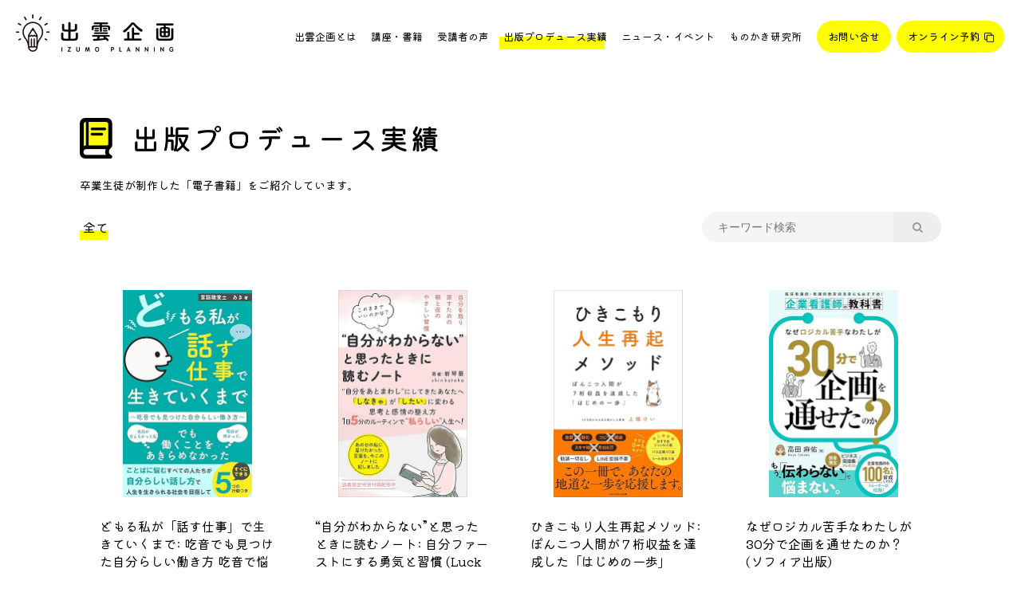

--- FILE ---
content_type: text/html; charset=UTF-8
request_url: https://izumokikaku.jp/produce/?page=3
body_size: 5147
content:


<!DOCTYPE html>
<html>
<head>

<meta property="og:type" content="article" />
<meta property="og:title" content="出版プロデュース実績｜株式会社出雲企画" />
<meta property="og:description" content="株式会社出雲企画では、コピーライティングのスクール運営や企業研修、出版プロデュースを行っています。" />
<meta name="twitter:description" content="株式会社出雲企画では、コピーライティングのスクール運営や企業研修、出版プロデュースを行っています。" />


<meta charset="utf-8">
<!-- Global site tag (gtag.js) - Google Analytics -->
<script async src="https://www.googletagmanager.com/gtag/js?id=G-HJSR8W78S0"></script>
<script>
  window.dataLayer = window.dataLayer || [];
  function gtag(){dataLayer.push(arguments);}
  gtag('js', new Date());

  gtag('config', 'G-HJSR8W78S0');
</script>

<meta name="description" content="株式会社出雲企画では、コピーライティングのスクール運営や企業研修、出版プロデュースを行っています。">
<meta property="og:url" content="http://izumokikaku.jp/produce/?page=3" />
<meta property="og:site_name" content="出雲企画 -IZUMO PLANNING-" />
<meta property="og:image" content="http://izumokikaku.jp/assets/img/ogp.png" />
<meta name="twitter:card" content="summary_large_image" />
<meta name="twitter:site" content="@webcopyschool" />

<meta name="viewport" content="width=device-width,initial-scale=1">
<title>出雲企画 -IZUMO PLANNING-</title>
<link rel="preconnect" href="https://fonts.googleapis.com">
<link rel="preconnect" href="https://fonts.gstatic.com" crossorigin>
<link href="https://fonts.googleapis.com/css2?family=Kiwi+Maru&display=swap" rel="stylesheet">
<link href="https://maxcdn.bootstrapcdn.com/font-awesome/4.7.0/css/font-awesome.min.css" rel="stylesheet">
<link rel="stylesheet" href="/assets/css/common.css?ver=0.5.9"/>


<script src="https://cdn.jsdelivr.net/npm/vue@2"></script>

<!-- <script src="https://cdn.jsdelivr.net/npm/vue@2/dist/vue.js" defer></script> -->
<script src="/assets/js/common.js?ver=0.5.9" defer></script><link rel="stylesheet" href="/assets/css/list.css?ver=0.5.9"/>
</head>
<body>
<div class="body_inner">

<header id="vue_header">
<div id="header" class="">
    <div class="logo" @mouseenter="blur_logo=true" @mouseleave="blur_logo=false">
        <a href="/">
        <img v-cloak v-if="blur_logo" src="/assets/img/Logo_color.png">
        <img v-else src="/assets/img/Logo.png">
    </a>
    </div>
    <div id="nav">
        <ul>
                        <li><a href="/about">出雲企画とは</a></li>
                        
                            <li><a href="/works">講座・書籍</a></li>
                            
                            <li><a href="/voice">受講者の声</a></li>
                            
                            <li><div class="underline"></div><a href="/produce">出版プロデュース実績</a></li>
                            
                            <li><a href="/newsevent">ニュース・イベント</a></li>
                            
                            <li><a href="/monokakiken">ものかき研究所</a></li>
                        
        </ul>
        <ul class="highlight_buttons">
            <li><a href="/contact/" class="highlight">お問い合せ</a></li>            <li><a href="https://note.com/mayomayo3/n/n63c5bef8902d" class="highlight" target="_blank" rel="noopener">オンライン予約</a></li>        </ul>
    </div>
</div>

<div id="header_mid">
    <div @click="closeMenu" :class="{overlayShow:active}" class="overlay"></div>
    <div class="head">
        <div class="logo" @mouseenter="blur_logo=true" @mouseleave="blur_logo=false">
            <a href="/">
            <img v-cloak v-if="blur_logo" src="/assets/img/Logo_color.png">
            <img v-else src="/assets/img/Logo.png">
        </a>
        </div>
        <div class="icon-wrap" @click="openMenu">
            <img v-cloak src="/assets/img/icon/menu.png">
        </div>
    </div>
    <div id="modal_nav" :class="{show:active}">
        <div class="icon-wrap" @click="closeMenu">
            <img src="/assets/img/icon/cross.png">
        </div>
        <ul>
                            <li ><a href="/about"><span>出雲企画とは</span></a></li>
                        
                            <li ><a href="/works"><span>講座・書籍</span></a></li>
                            
                            <li ><a href="/voice"><span>受講者の声</span></a></li>
                            
                            <li active><a href="/produce"><span>出版プロデュース実績</span></a></li>
                            
                            <li ><a class="" href="/newsevent"><span>ニュース・イベント</span></a></li>
                            
                            <li ><a href="/monokakiken"><span>ものかき研究所</span></a></li>
                        
        </ul>
        <ul class="highlight_buttons">
            <li class="highlight"><a href="/contact/">お問い合せ</a></li>            <li class="highlight"><a href="https://note.com/mayomayo3/n/n63c5bef8902d" target="_blank" rel="noopener">オンライン予約</a></li>        </ul>
    </div>
</div>
</header>

<div id="contents">
<div class="page_title"><img src="/assets/img/title/produce.png"></div>
<div class="page_summary">卒業生徒が制作した「電子書籍」をご紹介しています。</div>
<section class="">

<div class="tags">
    <ul><li><a active href="/produce">全て</a></li></ul>      <div class="search-box">
        <form method="get" id="search" action="https://izumokikaku.jp/">
          <input type="text" name="s" id="search-input" value="" placeholder="キーワード検索" />
          <input type="hidden" name="post_type" value="produce">
          <button type="submit" accesskey="f" class="search-btn use_icon">&#xf002;</button>
        </form>
      </div>
</div>

<div id="vue_body" class="tags_sp">
      <div @click="openModal" class="search-box-dummy"><img src="/assets/img/title/search_box.png"></div>
      <div class="search-box_wrapper" :class="{show:active}">
        <div @click="closeModal" :class="{show:active}" class="overlay"></div>
        <div class="search-box" :class="{show:active}">
            <form method="get" id="search" action="https://izumokikaku.jp/">
              <input type="text" name="s" id="search-input" value="" placeholder="キーワード検索" />
              <input type="hidden" name="post_type" value="produce">
              <button type="submit" accesskey="f" class="search-btn use_icon">&#xf002;</button>
            </form>            
            <div>
            <ul><li><a active href="/produce"><span>全て</span></a></li></ul>          </div>
          <div @click="closeModal" class="close_button"><img src="/assets/img/icon/close_sp.png"></div>
        
        </div>
      </div>

    </div>



      <div class="articles column-4">
        <article class="post">
      <a href="https://izumokikaku.jp/produce/aki/">
          <div class="thumbnail"><img loading="lazy" src="https://izumokikaku.jp/wp-content/uploads/2025/08/言語聴覚士あき.jpg"></div>
            <div class="title">どもる私が「話す仕事」で生きていくまで: 吃音でも見つけた自分らしい働き方 吃音で悩むあなたへシリーズ</div>
            <div class="summary">
              <div class="author">言語聴覚士あき</div>
              <div class="date">2025/08/03　発売</div>
            </div>
      </a>
    </article>
        <article class="post">
      <a href="https://izumokikaku.jp/produce/kotoha-3/">
          <div class="thumbnail"><img loading="lazy" src="https://izumokikaku.jp/wp-content/uploads/2025/09/新-琴葉.jpg"></div>
            <div class="title">“自分がわからない”と思ったときに読むノート: 自分ファーストにする勇気と習慣 (Luck Books)</div>
            <div class="summary">
              <div class="author">新　琴葉</div>
              <div class="date">2025/07/30　発売</div>
            </div>
      </a>
    </article>
        <article class="post">
      <a href="https://izumokikaku.jp/produce/kei/">
          <div class="thumbnail"><img loading="lazy" src="https://izumokikaku.jp/wp-content/uploads/2025/09/上條-けい.jpg"></div>
            <div class="title">ひきこもり人生再起メソッド: ぽんこつ人間が７桁収益を達成した「はじめの一歩」 (NEKODA出版)</div>
            <div class="summary">
              <div class="author">上條 けい</div>
              <div class="date">2025/07/28　発売</div>
            </div>
      </a>
    </article>
        <article class="post">
      <a href="https://izumokikaku.jp/produce/mayu/">
          <div class="thumbnail"><img loading="lazy" src="https://izumokikaku.jp/wp-content/uploads/2025/09/高田-麻佑.jpg"></div>
            <div class="title">なぜロジカル苦手なわたしが30分で企画を通せたのか？ (ソフィア出版)</div>
            <div class="summary">
              <div class="author">高田 麻佑</div>
              <div class="date">2025/07/25　発売</div>
            </div>
      </a>
    </article>
        <article class="post">
      <a href="https://izumokikaku.jp/produce/nozomi/">
          <div class="thumbnail"><img loading="lazy" src="https://izumokikaku.jp/wp-content/uploads/2025/09/のぞみ.jpg"></div>
            <div class="title">毎日頑張りすぎるあなたへ　心をふっと軽くする　フランス流心のリセット術</div>
            <div class="summary">
              <div class="author">のぞみ</div>
              <div class="date">2025/07/24　発売</div>
            </div>
      </a>
    </article>
        <article class="post">
      <a href="https://izumokikaku.jp/produce/meko/">
          <div class="thumbnail"><img loading="lazy" src="https://izumokikaku.jp/wp-content/uploads/2025/09/メーコ-.jpg"></div>
            <div class="title">育児と仕事の壁にぶつかっているワーママへ 「人生に無駄なことなんてないんだよ」 : 人生のゴール迷子から“自分軸のキャリア”を見つけるヒント 完璧主義さん (ひつじ出版) Kindle版</div>
            <div class="summary">
              <div class="author">メーコ </div>
              <div class="date">2025/07/16　発売</div>
            </div>
      </a>
    </article>
        <article class="post">
      <a href="https://izumokikaku.jp/produce/narumi/">
          <div class="thumbnail"><img loading="lazy" src="https://izumokikaku.jp/wp-content/uploads/2025/07/宇治田-成美.jpg"></div>
            <div class="title">初めてでも迷わない！万博2025を10倍楽しむ39のヒント: アラフィフ女子が 15回通って知ったことを すべて教えます！みどころ・グルメ・休けい・穴場・予約のコツなど 体験談と写真で万博が分かる！ (ワンワールド出版)</div>
            <div class="summary">
              <div class="author">宇治田 成美</div>
              <div class="date">2025/07/14　発売</div>
            </div>
      </a>
    </article>
        <article class="post">
      <a href="https://izumokikaku.jp/produce/takuzo/">
          <div class="thumbnail"><img loading="lazy" src="https://izumokikaku.jp/wp-content/uploads/2025/09/たくぞー.jpg"></div>
            <div class="title">金なし時間なしだった私が、転職して年収100万円アップできた理由: 「どうせムリ…」から人生が動き出す！ (ゆめじWeb製作所出版)</div>
            <div class="summary">
              <div class="author">たくぞー</div>
              <div class="date">2025/07/13　発売</div>
            </div>
      </a>
    </article>
        <article class="post">
      <a href="https://izumokikaku.jp/produce/awai/">
          <div class="thumbnail"><img loading="lazy" src="https://izumokikaku.jp/wp-content/uploads/2025/07/淡井佑珠衣.jpg"></div>
            <div class="title">がんばりすぎなあなたが「自分を責めない」生き方: 星が教える心の安心ポイント (ひかりの羅針盤出版)</div>
            <div class="summary">
              <div class="author">淡井　佑珠衣</div>
              <div class="date">2025/07/13　発売</div>
            </div>
      </a>
    </article>
        <article class="post">
      <a href="https://izumokikaku.jp/produce/mami-3/">
          <div class="thumbnail"><img loading="lazy" src="https://izumokikaku.jp/wp-content/uploads/2025/07/フジタマミ2.jpg"></div>
            <div class="title">みみちゃんがよしよしすると: 【０〜２歳向け】おでかけ用電子版絵本 (mofu出版)</div>
            <div class="summary">
              <div class="author">フジタ　マミ</div>
              <div class="date">2025/07/08　発売</div>
            </div>
      </a>
    </article>
        <article class="post">
      <a href="https://izumokikaku.jp/produce/kouka/">
          <div class="thumbnail"><img loading="lazy" src="https://izumokikaku.jp/wp-content/uploads/2025/07/音伊紅芳.jpg"></div>
            <div class="title">「何もしない」で見えてくる自分軸: そのままのわたしで満たされる (Sotto Books)</div>
            <div class="summary">
              <div class="author">音伊　紅芳</div>
              <div class="date">2025/07/06　発売</div>
            </div>
      </a>
    </article>
        <article class="post">
      <a href="https://izumokikaku.jp/produce/haru-2/">
          <div class="thumbnail"><img loading="lazy" src="https://izumokikaku.jp/wp-content/uploads/2025/07/HARU.jpg"></div>
            <div class="title">60代、旅するように暮らす-フランスと日本の二拠点ライフ</div>
            <div class="summary">
              <div class="author">HARU</div>
              <div class="date">2025/07/05　発売</div>
            </div>
      </a>
    </article>
        <article class="post">
      <a href="https://izumokikaku.jp/produce/natsu/">
          <div class="thumbnail"><img loading="lazy" src="https://izumokikaku.jp/wp-content/uploads/2025/07/小田なつ.jpg"></div>
            <div class="title">なぜ、やらない家事で8時間睡眠を手に入れたのか: たった5つのステップで笑顔のママになれる！ (すっきぷ出版)</div>
            <div class="summary">
              <div class="author"> 小田なつ</div>
              <div class="date">2025/07/02　発売</div>
            </div>
      </a>
    </article>
        <article class="post">
      <a href="https://izumokikaku.jp/produce/gumi/">
          <div class="thumbnail"><img loading="lazy" src="https://izumokikaku.jp/wp-content/uploads/2025/07/大塚ぐみ.jpg"></div>
            <div class="title">子どもの朝ごはん、これでいいのかな？と悩んだら読む本: モヤモヤが自信に変わる！「うちの正解」のつくり方 (チルダ出版)</div>
            <div class="summary">
              <div class="author">大塚ぐみ</div>
              <div class="date">2025/06/29　発売</div>
            </div>
      </a>
    </article>
        <article class="post">
      <a href="https://izumokikaku.jp/produce/yuzu-3/">
          <div class="thumbnail"><img loading="lazy" src="https://izumokikaku.jp/wp-content/uploads/2025/07/ゆず.jpg"></div>
            <div class="title">「がんばりすぎない」７つのメンタル習慣: 「○○しなくていい」習慣ですぐに心が軽くなる (シトラスブックス)</div>
            <div class="summary">
              <div class="author">ゆず</div>
              <div class="date">2025/06/28　発売</div>
            </div>
      </a>
    </article>
        <article class="post">
      <a href="https://izumokikaku.jp/produce/yuu/">
          <div class="thumbnail"><img loading="lazy" src="https://izumokikaku.jp/wp-content/uploads/2025/06/青海ゆう.jpg"></div>
            <div class="title">もっと、子離れ力。: 空の巣でみつけた人生のおもしろさ 子離れ力をつけて人生後半戦を豊かに生きる (AOMI企画)</div>
            <div class="summary">
              <div class="author">青海ゆう</div>
              <div class="date">2025/06/25　発売</div>
            </div>
      </a>
    </article>
        <article class="dummy"></article>
    <article class="dummy"></article>
  </div>
   </section>

</div>


  <div class="pagination">
  <ul class='page-numbers'>
	<li><a class="prev page-numbers" href="/produce?page=2">前へ</a></li>
	<li><a class="page-numbers" href="/produce">1</a></li>
	<li><a class="page-numbers" href="/produce?page=2">2</a></li>
	<li><span aria-current="page" class="page-numbers current">3</span></li>
	<li><a class="page-numbers" href="/produce?page=4">4</a></li>
	<li><a class="page-numbers" href="/produce?page=5">5</a></li>
	<li><span class="page-numbers dots">&hellip;</span></li>
	<li><a class="page-numbers" href="/produce?page=26">26</a></li>
	<li><a class="next page-numbers" href="/produce?page=4">次へ</a></li>
</ul>
  </div>
  
</div>



<footer id="footer">
    <div class="inner">
    <div onclick="toTop()" class="toTop" >
        <img alt="トップページへ" src="/assets/img/toTop.png">
    </div>
    <div class="menu-sns">
                    <a target="_blank" href="https://lin.ee/bYlxIy4"><img src="/assets/img/icon/line.png">LINE</a>
                            <a target="_blank" href="https://www.youtube.com/watch?v=ErdCCEzJKNQ&list=PL8aPMyGM1aCTeNp4oAIZPp_26K0fVxsKy"><img src="/assets/img/icon/youtube.png">YouTube</a>
                            <a target="_blank" href="https://www.twitter.com/webcopyschool"><img src="/assets/img/icon/twitter.png">Twitter</a>
                            <a target="_blank" href="https://www.facebook.com/mayomayodesu"><img src="/assets/img/icon/facebook.png">Facebook</a>
                            <a target="_blank" href="https://instagram.com/mayomayo_1003/"><img src="/assets/img/icon/instagram.png">Instagram</a>
                            <a target="_blank" href=" https://note.com/mayomayo3/n/n63c5bef8902d"><img src="/assets/img/icon/note.png">note</a>
                            <a target="_blank" href="https://my170p.com/p/r/Bs0ivR2u"><img src="/assets/img/icon/mail.png">メールマガジン</a>
                    <a class="dummy"></a>
            <a class="dummy"></a>
            <a class="dummy"></a>   
    </div>

    <div class="nav">
        <ul>
                            <li><a href="/about">出雲企画とは</a></li>
                        
                            <li><a href="/works">講座・書籍</a></li>
                            
                            <li><a href="/voice">受講者の声</a></li>
                            
                            <li><a href="/produce">出版プロデュース実績</a></li>
                            
                            <li><a href="/newsevent">ニュース・イベント</a></li>
                            
                            <li><a href="/monokakiken">ものかき研究所</a></li>
            
                            <li><a class="underline" href="/contact/">お問い合せ</a></li>
                            
                            <li><a class="underline" href="https://note.com/mayomayo3/n/n63c5bef8902d" target="_blank">オンライン予約</a></li>
               
            <li class="dummy"></li>
            <li class="dummy"></li>
            <li class="dummy"></li>      
        </ul>
        <div onclick="toTop()" class="toTop_sp" >
        <img alt="トップページへ" src="/assets/img/toTop.png">
    </div>
    </div>
    <div class="bottom">
        <div>
            <a class="privacy" href="/policy">個人情報の取り扱いについて</a>
        </div>
        <div class="bottom-right">
            <span class="copy">&copy; 2022 izumokikaku Corp.</span>
            <a href="/"><img class="logo" src="/assets/img/Logo_color.png"></a>
        </div>
    </div>
    <div class="bottom_sp">
        <div>
            <a class="privacy" href="/policy">個人情報の取り扱いについて</a>
        </div>
        <div class="bottom-right">
            <a href="/"><img class="logo" src="/assets/img/Logo_color.png"></a>
        </div>
        <span class="copy">&copy; 2022 izumokikaku Corp.</span>
    </div>
    <div>
</footer></div>
</body>
</html>



--- FILE ---
content_type: application/javascript
request_url: https://izumokikaku.jp/assets/js/common.js?ver=0.5.9
body_size: 776
content:

var vue_header = new Vue({
    el:'#vue_header',
    data:function(){
        return {
            blur_logo:false,
            active:false
        }
    },
    methods: {
        openMenu(){
            document.body.style.position='fixed'
            this.active=true
        },
        closeMenu(){
            document.body.style.position='static'
            this.active=false
        }
    }
})

var vue_body = new Vue({
    el:'#vue_body',
    data:function(){
        return {
            active:false
        }
    },
    methods: {
        openModal(){
            document.body.style.position='fixed'
            this.active=true
        },
        closeModal(){
            document.body.style.position='static'
            this.active=false
        }
    }
})


function toTop(){
    window.scrollTo({
        top: 0,
        left: 0,
        behavior: 'smooth'
    })
}


